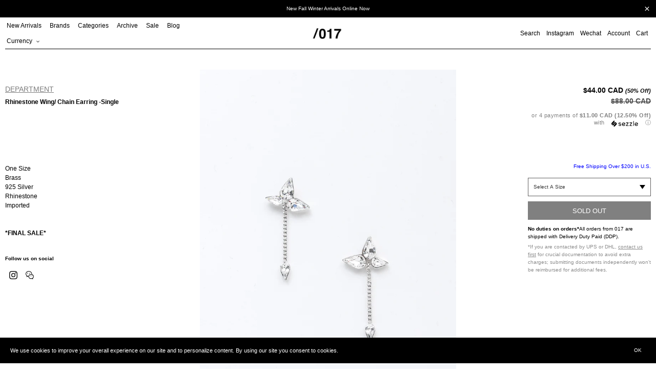

--- FILE ---
content_type: application/javascript; charset=utf-8
request_url: https://searchanise-ef84.kxcdn.com/preload_data.9L6k2N4B6b.js
body_size: 5202
content:
window.Searchanise.preloadedSuggestions=['hyein seo','y project','heliot emil','post archive faction','gallery dept','mihara yasuhiro','feng chen wang','post archive','oude waag','ear cuff','hed mayner','post arc','shushu tong','mihara yasuhiro shoes','danielle guizio','t shirt','charles jeffrey','all women','helmut lang','charles jeffrey loverboy','william shen','lover boy','see through','liquid metal','we11done teddy','we11done sweater','we11 done','black lux','ashley williams','denim jacket','crystal haze','pearl necklace','long sleeve','tank top','maison mihara','evae necklace','down jacket','we11done jacket','jean paul','lanvin gallery','we11done long sleeve','yasuhiro mihara','mihara yasuhiros','leather jacket','hyein so','jean paul gaultier','well done','wang feng chen','misbhv la','mihara shoes','mens t-shirt','chunky ears beanie','we11done blazer','we’ll done','black dress','jersey top with sleeve','shu shu tong','feng wang','off white','jersey top','cargo pants','arm sleeve','shush i','new balance','y project jeans','loverboy beanie','y project men','y project earring','we11done hoodie','men hoodie','leather bag','we11done vest','fen chen wang','heliot emil bag','we11done hat','top with sleeve','we11done cap','ann andelman','knit sweater','we11done dress','black long sleeve','ear ring','white shirt','feng chen wang bamboo','heart necklace','men bag','fi la','black hoodie','single earring','bucket hat','doublet burning','we11done t shirt','water bottle','rose earring','heliot emil dress','c2h4 shorts','middle finger','basic 1506 logo','doublet cardigan','ni ling','we11done denim','button up','cube bag','tote bag','feng chen','charles jeffrey loverboy beanie','men\'s sale','alan crocetti','y/project earring','bomber jacket','y project belt','c2h4 button','post ar','black we11done','black shirt','rich gainer','lanvin curb','black jacket','misbhv bag','out of the blue','wearable event','hair clip','size is 48','fila bag','heart earring','hat sale','men pants','ac dc','ann top','helmut lang mask','men earring s','ray chu','purple jersey top with sleeve','denim jackets','arm sleeves','jacquard sweater','we11done shirt','sports bra','we11done necklace','peterson low','charles lover boy','stone island','blue hoodie','leg warmer','department ring','mini skirt','department necklace','men pink','puffer jacket','shush i tong','t shirts','we11done pants','y/project jeans','rabbit beanie','black skirt','cardigan womens','gift card','flat cap','misbhv necklace','cropped fuzzy','c2h4 short','fen chen wang blazer','white jacket','gallery dep','black bag','beanie black','cowboy jeans','bamboo bag','fur boots','slit trousers','high top','y pro','shu shu','track pants','wire jeans','post archive fact','jacket with collar','etudes flame','hyein seo bag','men bags','long dress','kidill bone necklace kidill × malcolm guerre collaboration','c2h4 shirt','white top','hed may','stone ring','sun glasses','fur coat','cmmn swdn','we11done top womens','jeffrey charles','black sweatshirt','cable knit','heart cross earring','silver heart necklace','cargo pant','we11done hats','silver ball chain','men hoodies','we11done beanie','we11d o m','leg sleeve','necklace pearl','black hood','loved oh','white dress','kusikohc ear','shushu/tong sock','sport top','top hoodie','c2h4 hoodie','coral silver extra slim y','gallery dept cap','heliot el','relx cover','teddy bear','we11done pins set','rick owens','monogram dress','misbhv cap','black lux necklace','misbhv puff','we11done bear','loverboy hat','white stone','we11done pins','go chang','we11done coat','black liz','silver ice necklace','fcw sweater','christian dada','black relaxed tailored trousers','red glasses','charles jeffrey lover boy','down center','we11done cardigan','we11done short','rhinestone butterfly','chunky beanie','love boy','button pants','c2h4 button shirt','we11done cargo','body suit','wave bag','white message','bracelet haze','trench coat','welldone logo','crop top','y-project branded','misbhv pants','belt bag','y project jean paul','we11done horror','lace up','jacquard jacket','aviator hat','misbhv sport','arm warmers','acid house','melissa sandal','silver tie','hed mayner shirt','wayne low','biker jacket','doublet i','department choker','gmbh coat','technical jacket','y/project x fila','lover boy beanie','black hoodie zip','air pods','gold necklace','charles jeffrey beanie','snow earring','misbhv bucket hat','hyein seo fleece','black single','black lux bandana','doublet socks','misbhv dress','denim skirt','iphone case','charles jeffrey hat','doublet blazer','cardigan for','white cropped top','we11done card','faux fur','black monogram','hyein seo beanie','metal tie','color chain','cursive logo t-shirt','hyein seo hoodie','t short','shu tong','jersey top sleeve','knit gloves','gummy bear','blue lizard patch','jersey top with','danielle gui','padded vest','green dress','messenger bag','jacket deni','rolling balls','heliot emil pants','pink bag','card holder','human made','doublet shorts','cat beanie','smiley ring','black arc sculpture','doublet shirt','heliot emil jacket','sweater knit','gloves doublet','mini skirt guizio','la bead','grant hill','feng bag','dice necklace','black lux multi water printed pants','mihara yasuhiro hank','we11done bucket hat','rui sleeve','silver jacket','silver with red','heliot emil hoodie','kim he kim','white blazer','grey wrap','gmbh necklace','we11done jogger pants','gavroche cap','culotte skirt','charles loverboy','men\'s pearl necklace','one piece','jean paul y project','silver gemstone','black suit','baby blue','fila y project','y project top','liquid metal trousers','hand made','red pants','maison mihara yasuhiro','lanvin tote','white lined','black mask lace tight ls t-shirt','liquid metal jacket','knit top','kid i’ll','pleasures pink','jersey top with sleev','1l so','we11done white t-shirt','jeans doublet','black and red jeans','manhattan portage edition','sterling silver ring','beige stripe knit','we11done bucket','we11done choker','misbhv skirt','johan silverman','agnatha water bottle','we11done cardigans','jean paul g','gold necklaces','purple with sleeves','black sole','hyein seo pants','we11done sweater short','we11done roll','head band','white og sole canvas','we11done t-shirts','socks shushu','gallery dept lanvin','pop up','m a s u','lanvin x gallery','fitted knit side open jqd trouser','discount code','rhinestone and pink heart','black heart','y/project balaclava','doublet embroidered','black shorts','grey vest','lover boy hats','komakino shorts','black xerces','crystal hase','william shen earring','we11 done shirt','heliot emil liquid metal','cotton shirt dress','navy logo detail','green sweater','we11done wd1','oude was','beige cursive','fluid pants','feng chen wang vest','pants metal','kidill ca4la','baby t','mihara bag','misbhv black history of acid hoodie','left center','pleasures long sleeve','gold square necklace','y/project ice blue denim','y project ruched','movie collage','doublet mens','trucker hat','hiking boots','black arm sleeve','trevor brown','mihara yasuhiro hank low','star hoodie','hyein seo vest','doublet vest','rhinestone water drop ball link necklace','wire track jacket','short hoodie','black technical vest jacket','skinny black','doublet lame','love r boy','silver multi combine','brown skirt','we11done cursive','puffer coat','two piece','varsity jacket','supersized chunky ears','monster repair','tie necklace','we11done top','men vest','og sole overdyed canvas low-top sneaker peterson low','shoulder padded','lanvin slides','black khaki kidill','wide leg','misbhv glasses','dresses mini','chunky ears','erl dress','history of acid house','flaming cap','vyner articles','we11done pant','no flash','zip up','shu to g','right to fall','feng chen wang pin','lanvin sneakers','welldone cap','bra top','lazy jeans','smiley necklace','we11done earrings','silver and black heart cross earring single','oude waag pants','faux fur jacke','heliot emil shirts','heart sweater','heliot emil box','hyein seo skirt','helix long sleeve','ring we11done','heliot emil men','pearl necklaces','multi original sole canvas hicut sneaker','etudes hat','fireworks earrings','doublet pants','shushu/tong blue','william shen silver ice','doublet sock legging','knit vest','we11done monster','misbhv bracelet','black lux roar guns','department silver necklace','top with arms','lanvin gallery dept chelsea','cat hat','key necklace','y project banana','silver emblem','y project boots','fcw logo','we11done black cotton t shirt','misbhv hat','we11done earring','hyein se','project earring','department star','supersize loverboy','silver mix chains necklace','we’ll done tee shirt','double t','kidill pants','long jacket','yellow and grey mesh bodysuit','black square','crop top men','jean jacket','silver the m','mihara t-shirt','post faction','chain and pearls','oude waag skirt','doublet track','etudes booster','lanvin boots','white logo','vintage navy paris','zip jeans','bow tie','we11done black printed sweatshirt','roy wears','banana blue','khaki sleeve docking quilting jacket','silver pink heart','lover boy hat','green logo cap','gmbh pants','ha t','ear cuff my','black knit top','lanvin gallery dept curb','silver power necklace','women jeans','tailored jacket','white og','misbhv pearl and curb link choker','knit dresses','grey too','hed mayner pleated jeans','hyein seo black paneled jacket','pearl sleeve','hoodi r','sling bag','blue net','silver emblem bracelet','doublet knit','hyein sel','accordion bag','dr marten','white heart rhinestone cross necklace','pink cargo','rose ring','doublet bag','feng chen wang bracelet','y project wallet bag','feng chen wang blazer','fur boot','mini bag','feng dress','department gold','yasuhiro hank low','gmbh jacket','black shoes','we11done tee','we11done crochet','c2h4 trouser','mens knit','y/project belt','charles beanie','flash hoodie','hyein seo ash blue padded vest reversible','melted ring','y project bag','baby t-shirt','misbhv t shirt','misbhv shoes','esth skirt','black twisted','heliot emil jeans','emil bags','card case','lan vin','blue skirt','black and white y/project x fila yp grant hill','oude waag bodysuit','silver chains and lock','rui sleeves','doublet tie','leather pants','white skirt','black p','used grey','water ring','bow top','kusikohc white contrast','esth silver resilient necklace','y project invisible strap','silver dress','doublet hoodie','no dress','gallery dept trucker cap','dress shorts','cotton on','department earring','c2h4 pants','ear cuffs','tank roo','final sale','marseven earrings','carabiner phone','rui crochet bag','r shirt','distressed jeans','skirts men','drape top','ribbed crop top','distressed knit','suit pants','pant chain','heliot emil tie','doublet shibori','shushu socks','archive pants','heliot emil shorts','y/project shoe','t shot','we11done t-shirts mens','grey waist bag','cashmere sweater','project diemme','skirt pants','heliot metal','mihara yasuhiro sneaker','cut out','black coat','open shoulder','supersized chunky ears beanie','we11done baseball','rui gloves','y/project ice blue','we11done smile','blue pants','mid skirt','boxy t','welldone pink','blazer women','sterling silver','gmbh short','collage comic pants','we11done white sleeves','pink we11done teddy t-shirt','knit cardigan','black purse','heliot emil black leather strap box bag','cargo pocket we11done','green croc bamboo bag','y project cuff','sports jacket','blue multi leather patchwork','c2h4 skirt','spike earring','mihara tee','kusikohc black half plaster denim pants','we11done raglan','e necklace','leather hat','black crystal beanie','pants mens white','we11done pair zip earring','earring y project','heliot vest','phone case','blue cardigan','mihara og sole','astar hades','we11done black denim jacket','shane gonzales','5.0 right black','grey top','pink and black trucker','misbhv boots','silver necklace with diamonds','mirror logo','heart bag','black tee collaboration','jogging pants','waist sleeve','black distressed hoodie','heart pants','shorts ms','we11done lace','post archive faction long sleeve','y/project cardigan','y project necklace','coral belt','land in','misbhv hoodie','doublet butterfly','black elongated belt','fur skirt','blue heart graphic jacquard sweater','rui cutout','yellow hoodie','y/project melissa','helio emil liquid metal jacket','silver and gold','blue tunnel','esth birth','we11done washed','feng chen wang jacket','heart jeans','black arc','layered hollowed-out','we11done t-shirt','feng chen wang necklace','pink socks','black leather jacket','roar guns','we11done cashmere hoodie','we11done collage','black chime beanie','black high neck','we11done black wool & polyester blazer','ring male','cotton mini dress','shoe laces','crochet halter','silver esth x johan silverman skull ring','harness top','monster t-shirt','knife earring','black carg','gold chin','rose sock','brown washed denim mermaid','dresses nit','key ring','lanvin dept','neck warmer','jersey shirt with sleeve','gallery dept hat','we11done movie','y project pants','y project wire','reflective jacket','ivory rust','denim bucket hat','heliot emil cap','kusikohc jeans','leather shorts','big cap','denim shirt','chain wallet','discovered shirt','kidill button','heliot emi','loverboy chunky beanie','helmut lang twist halter top','gold lace chain','black enlarged wd1 jacquard cardigan','fleece hoodie','mix lock','doublet white long sleeve','misbhv top','shushu/tong glove','flare pant','heliot emil bottle','t rex','black atom','waag dress','we11done square logo','fleece jacket','mihara high','we11don e','hyein seo pleat','we11done socks','5.0 long sleeve right','leg wa','we11done zip','vest jacket','we11done black cap','trinity shoulder bag','on cloud','c2h4 chain','black boot','square neck','tight fit','graffiti cap','beige wool oversized','jeffrey love','silver puffer','black high boat-neck sweatshirt','mihara yasuhiro high','misbhv t-shirt','silver ice','we11done top women','w e','shoe woman','doublet fur','brown dress','oude waag tops','layered women sporty bra','fen chen wang bag','zip hoodie','charle jeffrey','gallery lanvin','hyein seo dress','heliot emil sweater','green we11done','silver with','department silver ear cuff','black asymmetric','project earrings','men shorts','teddy logo','black og sole canvas low-top sneaker blakey low','pink heart','black women pants','green croc small bamboo bag','y/project purple beige','hyein seo necklace','winter jacket','bag emil','black jeans','y/project morph','eliot emil','dice ecklace','lips earrings','paisley shirt','doublet skirt','we11done jacquard','we11done silver','waist chain','curb sneaker','lv tree','y project bel','we11done white movie collage sweatshirt','we11done dark grey spike ribbon chok','pink and black hat','heliot emil top','black s','mihara hoodie','we11done black cotton crewneck','lue pants','left center right','women\'s vests','black sweater','grey crop','we11done colorful teddy t-shirt','mia he','etudes bag','chain belt','chunky ear beanie','he’s mayner','button up shirt','oversize cargo','back pack','long shaggy','hair pin','cargo pocket','black gold pin earring','jean paul morph','mens tshirt','white gold water drop','jersey with sleeve','hed mayner sweater','la vin','down center jacket','y/project jacket','denim jacket u project','shushu tong pearl','we11 done small logo long-sleeved','heart ring','padded blazer','bandage pant','we11done pin','tailored pants','shushu tong glove','invisible trap','misbhv mint sport active bra top','bandage pants','natasha zinko','oversized cargo','ashley william','black shaggy pants','william shen necklace','hoodie zip','collared shirt','y project boot','hyein seo waist bag','cha ching','j.l a.l','orange baker','y mini','colorful cursive logo t-shirt','mihara peterson low','y project sleeveless','dick ring','mihara yasuhiro blakey','trapper hat','heliot emil hat','star ring','children of the discordance','hand embroidery','represent rprsnt hoodie','helio emil skirt','twist halter top','gmbh patchwork','charcoal we11done multi logo t-shirt','white red','we11done tshirt','y project polo','we11done cotton t shirt','black oversized all over'];